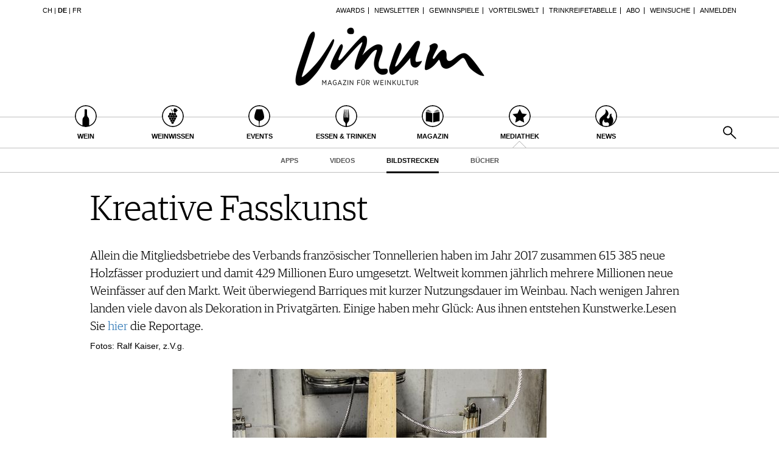

--- FILE ---
content_type: text/html; charset=utf-8
request_url: https://www.vinum.eu/de/mediathek/bildstrecken/image/40087/1/
body_size: 12501
content:
<!DOCTYPE html>
<html lang="de-de" dir="ltr" class="no-js">
<head>

<meta charset="utf-8">
<!-- 
	TYPO3 development by ZECHENDORF - https://www.zechendorf.com

	This website is powered by TYPO3 - inspiring people to share!
	TYPO3 is a free open source Content Management Framework initially created by Kasper Skaarhoj and licensed under GNU/GPL.
	TYPO3 is copyright 1998-2026 of Kasper Skaarhoj. Extensions are copyright of their respective owners.
	Information and contribution at https://typo3.org/
-->

<base href="https://www.vinum.eu/">
<link rel="icon" href="/typo3conf/ext/vinum/Resources/Public/Icons/favicon-vinum.png" type="image/png">
<title>Bildstrecken</title>
<meta http-equiv="x-ua-compatible" content="IE=edge" />
<meta name="generator" content="TYPO3 CMS" />
<meta name="description" content="VINUM bereist die Welt und wir haben Ihnen die schönsten Eindrücke zusammengestellt. " />
<meta name="viewport" content="width=device-width, initial-scale=1, user-scalable=no" />
<meta name="robots" content="index,follow" />
<meta name="keywords" content="VINUM bereist die Welt und wir haben Ihnen die schönsten Eindrücke zusammengestellt." />
<meta property="og:description" content="VINUM bereist die Welt und wir haben Ihnen die schönsten Eindrücke zusammengestellt." />
<meta property="og:title" content="Bildstrecken" />
<meta property="og:url" content="https://www.vinum.eu/de/mediathek/bildstrecken/image/29201/12/?cHash=eb2a2171714ad8d538156509c1e941e1" />
<meta name="twitter:card" content="summary" />
<meta name="google" content="notranslate" />
<meta name="apple-mobile-web-app-capable" content="no" />
<meta name="theme-color" content="#000000" />
<meta property="fb:admins" content="370970693167" />


<link rel="stylesheet" href="/typo3conf/ext/bxslider/Resources/Public/Media/jquery.bxslider.css?1769775387" media="all">
<link rel="stylesheet" href="/typo3conf/ext/femanager/Resources/Public/Css/Main.min.css?1769775389" media="all">
<link rel="stylesheet" href="/typo3conf/ext/vinum/Resources/Public/Vendor/Bootstrap/css/bootstrap.css?1769775387" media="all">
<link rel="stylesheet" href="/typo3conf/ext/vinum/Resources/Public/Css/font-awesome.min.css?1769775387" media="all">
<link rel="stylesheet" href="/typo3conf/ext/vinum/Resources/Public/Css/magnific-popup.css?1769775387" media="all">
<link rel="stylesheet" href="/typo3conf/ext/vinum/Resources/Public/Css/select2.css?1769775387" media="all">
<link rel="stylesheet" href="/typo3conf/ext/vinum/Resources/Public/Css/tooltipster.bundle.min.css?1769775387" media="all">
<link rel="stylesheet" href="/typo3conf/ext/vinum/Resources/Public/Css/tooltipster-sideTip-light.min.css?1769775387" media="all">
<link rel="stylesheet" href="/typo3conf/ext/vinum/Resources/Public/Vendor/OwlCarousel2/assets/owl.carousel.min.css?1769775387" media="all">
<link rel="stylesheet" href="/typo3conf/ext/vinum/Resources/Public/Css/Default.css?1769775387" media="all">
<link rel="stylesheet" href="/typo3conf/ext/vinum/Resources/Public/Css/profile.css?1769775387" media="all">
<link rel="stylesheet" href="/typo3conf/ext/vinum/Resources/Public/Css/custom.css?1769775387" media="all">
<link rel="stylesheet" href="/typo3conf/ext/powermail/Resources/Public/Css/Basic.css?1769775389" media="all">
<link rel="stylesheet" href="/typo3conf/ext/vinum/Resources/Public/Css/faqaccordion.css?1769775387" media="all">
<link rel="stylesheet" href="/typo3conf/ext/vinum/Resources/Public/Css/degustationnotelist.css?1769775387" media="all">
<link rel="stylesheet" href="/typo3conf/ext/vinum/Resources/Public/Css/mauticform.css?1769775387" media="all">




<script src="/typo3conf/ext/vinum/Resources/Public/JavaScript/jquery.min.js?1769775387"></script>
<script src="/typo3conf/ext/bxslider/Resources/Public/Media/jquery.bxslider.min.js?1769775387"></script>
<script src="/typo3conf/ext/vinum/Resources/Public/JavaScript/bootstrap.min.js?1769775387"></script>
<script src="/typo3conf/ext/vinum/Resources/Public/JavaScript/jquery.dataTables.min.js?1769775387"></script>
<script src="/typo3conf/ext/vinum/Resources/Public/JavaScript/tooltipster.bundle.min.js?1769775387"></script>
<script src="/typo3conf/ext/vinum/Resources/Public/JavaScript/Header.js?1769775387"></script>



        <!-- Start cookieyes banner --> <script id="cookieyes" type="text/javascript" src="https://cdn-cookieyes.com/client_data/987dfefabcb35260ecdca329/script.js"></script> <!-- End cookieyes banner -->

        <script type="text/plain" data-cookieyes="cookieyes-advertisement">(function(d, s, id) {
  var js, fjs = d.getElementsByTagName(s)[0];
  if (d.getElementById(id)) return;
  js = d.createElement(s); js.id = id;
  js.src = "//connect.facebook.net/de_DE/sdk.js#xfbml=1&version=v2.5";
  fjs.parentNode.insertBefore(js, fjs);
}(document, 'script', 'facebook-jssdk'));</script><script>
(function() {
    // Track which scripts have been loaded to prevent duplicates
    var loadedScripts = {};

    // Script/resource definitions by category
    var consentResources = {
        'functional': [
            { type: 'stylesheet', url: 'https://cloud.typography.com/6957494/7265152/css/fonts.css' },
            { type: 'script', url: 'https://maps.googleapis.com/maps/api/js?key=AIzaSyBP9rN_pDSM1k2PWXbkmfec18-lMdgOsFs&callback=loadMaps' },
            { type: 'script', url: '/typo3conf/ext/vinum/Resources/Public/JavaScript/YouTube.js' }
        ],
        'analytics': [
            { type: 'gtm', id: 'GTM-T6V7J5N' }
        ],
        'advertisement': [
            { type: 'script', url: '//servedby.revive-adserver.net/asyncjs.php' }
        ]
    };

    // Load a single resource
    function loadResource(resource) {
        var resourceKey = resource.url || resource.id;
        if (loadedScripts[resourceKey]) return;
        loadedScripts[resourceKey] = true;

        if (resource.type === 'script') {
            var script = document.createElement('script');
            script.src = resource.url;
            script.async = true;
            document.head.appendChild(script);
        } else if (resource.type === 'stylesheet') {
            var link = document.createElement('link');
            link.rel = 'stylesheet';
            link.type = 'text/css';
            link.href = resource.url;
            link.media = 'all';
            document.head.appendChild(link);
        } else if (resource.type === 'gtm') {
            // Google Tag Manager initialization
            window.dataLayer = window.dataLayer || [];
            window.dataLayer.push({'gtm.start': new Date().getTime(), event: 'gtm.js'});
            var script = document.createElement('script');
            script.async = true;
            script.src = 'https://www.googletagmanager.com/gtm.js?id=' + resource.id;
            document.head.appendChild(script);
        }
    }

    // Load all resources for a category
    function loadCategoryResources(category) {
        var resources = consentResources[category];
        if (resources) {
            resources.forEach(loadResource);
        }
    }

    // Handle consent on page load (for returning visitors)
    function handleBannerLoad(eventData) {
        var data = eventData.detail;
        if (data.categories) {
            if (data.categories.functional) loadCategoryResources('functional');
            if (data.categories.analytics) loadCategoryResources('analytics');
            if (data.categories.advertisement) loadCategoryResources('advertisement');
        }
    }

    // Handle consent updates (when user interacts with banner)
    function handleConsentUpdate(eventData) {
        var data = eventData.detail;
        if (data.accepted) {
            if (data.accepted.includes('functional')) loadCategoryResources('functional');
            if (data.accepted.includes('analytics')) loadCategoryResources('analytics');
            if (data.accepted.includes('advertisement')) loadCategoryResources('advertisement');
        }
    }

    // Register event listeners
    document.addEventListener('cookieyes_banner_load', handleBannerLoad);
    document.addEventListener('cookieyes_consent_update', handleConsentUpdate);
})();
</script>
<link rel="canonical" href="https://www.vinum.eu/de/mediathek/bildstrecken/image/29201/12/?cHash=eb2a2171714ad8d538156509c1e941e1"/>

<link rel="alternate" hreflang="de-DE" href="https://www.vinum.eu/de/mediathek/bildstrecken/image/29201/12/?cHash=eb2a2171714ad8d538156509c1e941e1"/>
<link rel="alternate" hreflang="de-CH" href="https://www.vinum.eu/ch/mediathek/bildstrecken/image/29201/12/?cHash=eb2a2171714ad8d538156509c1e941e1"/>
<link rel="alternate" hreflang="fr-FR" href="https://www.vinum.eu/fr/mediatheque/galeries-de-photos/image/29201/12/?cHash=eb2a2171714ad8d538156509c1e941e1"/>
<link rel="alternate" hreflang="x-default" href="https://www.vinum.eu/de/mediathek/bildstrecken/image/29201/12/?cHash=eb2a2171714ad8d538156509c1e941e1"/>
</head>
<body>

    
    <div class="sidenav">
        <div class="sidenav-content">
            <div class="sidenav-search">
                <form action="/de/solr-suche/" method="get">
                    <input
                        type="text"
                        name="tx_solr[q]"
                        placeholder="Suchen..."
                        class="form-control tx-indexedsearch-searchbox-sword"
                    />
                    <button type="submit" class="btn btn-primary hidden-xs hidden-sm">Suchen</button>
                </form>
            </div>
            <nav class="sidenav-mainnav">
                
                    <ul>
                        
                            <li class="sub ">
                                <a href="/de/wein/" class=" has-sub"><span class="sidenav-mainnav-icon vinum-icon-17"></span>Wein</a>
                                
                                    
                                        <ul>
                                            
                                                <li class=""><a href="/de/wein/weinsuche/">Weinsuche</a></li>
                                            
                                                <li class="sub"><a href="/de/weingueter/">Guide Weingüter</a></li>
                                            
                                                <li class=""><a href="/de/weinhaendler/">WineTradeClub</a></li>
                                            
                                                <li class=""><a href="/de/wein/winzer/">Winzer</a></li>
                                            
                                                <li class=""><a href="/de/wein/weine-des-monats/">Weine des Monats</a></li>
                                            
                                                <li class=""><a href="/de/wein/trinkreifetabelle/">Trinkreifetabelle</a></li>
                                            
                                                <li class="sub"><a href="/de/wein/unique-wineries/">Unique Wineries</a></li>
                                            
                                                <li class="sub "><a href="/de/wein/club-les-domaines/">Club les Domaines</a></li>
                                            
                                        </ul>
                                    
                                
                            </li>
                        
                            <li class="sub">
                                <a href="/de/weinwissen/" class=" has-sub"><span class="sidenav-mainnav-icon vinum-icon-18"></span>Weinwissen</a>
                                
                                    
                                        <ul>
                                            
                                                <li class="sub "><a href="/de/weinwissen/weinregionen/">Weinregionen</a></li>
                                            
                                                <li class="sub"><a href="/de/weinwissen/weinlexikon/">Weinlexikon</a></li>
                                            
                                                <li class="sub"><a href="/de/weinwissen/weingeschichte/">Weingeschichte</a></li>
                                            
                                                <li class=""><a href="/de/weinwissen/weinlagerung/">Weinlagerung</a></li>
                                            
                                                <li class="sub"><a href="/de/weinwissen/infografiken/">Infografiken</a></li>
                                            
                                                <li class="sub"><a href="/de/weinwissen/tipps-tricks/">Tipps &amp; Tricks</a></li>
                                            
                                                <li class=""><a href="/de/weinwissen/news/">News</a></li>
                                            
                                        </ul>
                                    
                                
                            </li>
                        
                            <li class="sub">
                                <a href="/de/events/eventkalender/" class=" has-sub"><span class="sidenav-mainnav-icon vinum-icon-19"></span>Events</a>
                                
                                    
                                        <ul>
                                            
                                                <li class=""><a href="/de/events/eventkalender/">Eventkalender</a></li>
                                            
                                                <li class="sub"><a href="/de/events/awards/">Awards</a></li>
                                            
                                                <li class=""><a href="/de/events/event-bilder/">Event-Bilder</a></li>
                                            
                                        </ul>
                                    
                                
                            </li>
                        
                            <li class="sub">
                                <a href="/de/essen-trinken/" class=" has-sub"><span class="sidenav-mainnav-icon vinum-icon-20"></span>Essen &amp; Trinken</a>
                                
                                    
                                        <ul>
                                            
                                                <li class="sub "><a href="/de/essen-trinken/foodpairingtipps/">Food Pairing Tipps</a></li>
                                            
                                                <li class=""><a href="/de/essen-trinken/food-pairing/">Food Pairing Tabelle</a></li>
                                            
                                                <li class=""><a href="/de/essen-trinken/kulinarik/">Kulinarik</a></li>
                                            
                                                <li class="sub"><a href="/de/essen-trinken/rezepte/">Rezepte</a></li>
                                            
                                                <li class=""><a href="/de/essen-trinken/hotspots-der-weinszene/">Hotspots</a></li>
                                            
                                                <li class=""><a href="/de/essen-trinken/weinreisen/">Weinreisen</a></li>
                                            
                                        </ul>
                                    
                                
                            </li>
                        
                            <li class="sub">
                                <a href="/de/magazin/" class=" has-sub"><span class="sidenav-mainnav-icon vinum-icon-21"></span>Magazin</a>
                                
                                    
                                        <ul>
                                            
                                                <li class=""><a href="/de/magazin/reportagen/">Reportagen</a></li>
                                            
                                                <li class="sub"><a href="/de/magazin/dossier/">Dossier</a></li>
                                            
                                                <li class=""><a href="/de/magazin/weinguides/">Wineguides</a></li>
                                            
                                                <li class=""><a href="/de/magazin/klartext/">Klartext</a></li>
                                            
                                                <li class="sub"><a href="/de/magazin/extras/">Extras</a></li>
                                            
                                                <li class="sub"><a href="/de/magazin/abo/">Abo</a></li>
                                            
                                                <li class=""><a href="/de/magazin/ausgabe/">Ausgabe</a></li>
                                            
                                                <li class=""><a href="/de/magazin/archiv/">Archiv</a></li>
                                            
                                                <li class="sub "><a href="/de/magazin/vorteilswelt/">Vorteilswelt</a></li>
                                            
                                        </ul>
                                    
                                
                            </li>
                        
                            <li class="active sub">
                                <a href="/de/advertorials/mediathek/" class=" has-sub"><span class="sidenav-mainnav-icon vinum-icon-22"></span>Mediathek</a>
                                
                                    
                                        <ul>
                                            
                                                <li class="sub "><a href="/de/mediathek/apps/">Apps</a></li>
                                            
                                                <li class="sub"><a href="/de/advertorials/mediathek/videos/">Videos</a></li>
                                            
                                                <li class="active current"><a href="/de/mediathek/bildstrecken/">Bildstrecken</a></li>
                                            
                                                <li class="sub "><a href="/de/advertorials/mediathek/buecher/">Bücher</a></li>
                                            
                                        </ul>
                                    
                                
                            </li>
                        
                            <li class="sub ">
                                <a href="/de/news/" class=" has-sub"><span class="sidenav-mainnav-icon vinum-icon-23"></span>News</a>
                                
                                    
                                        <ul>
                                            
                                                <li class=""><a href="/de/news/weinwirtschaft/">Weinwirtschaft</a></li>
                                            
                                                <li class=""><a href="/de/news/weinszene/">Weinszene</a></li>
                                            
                                                <li class=""><a href="/de/news/portraits/">Portraits</a></li>
                                            
                                                <li class=""><a href="/de/news/vinophiles/">Vinophiles</a></li>
                                            
                                                <li class="sub "><a href="/de/news/archiv/">Archiv</a></li>
                                            
                                        </ul>
                                    
                                
                            </li>
                        
                    </ul>
                
            </nav>
            <nav class="sidenav-loginnav">
                <ul><li><a href="/de/anmelden/">Anmelden</a></li></ul>
                
            </nav>
            <nav class="sidenav-footernav">
                <ul class="navigation-top"><li>
<a href="/de/events/awards/" title="Awards">Awards</a>
</li>
<li>
<a href="/de/newsletter-abonnieren/" title="Newsletter">Newsletter</a>
</li>
<li>
<a href="/de/gewinnspiele/" title="Gewinnspiele">Gewinnspiele</a>
</li>
<li>
<a href="/de/magazin/vorteilswelt/" title="Vorteilswelt">Vorteilswelt</a>
</li>
<li>
<a href="/de/wein/trinkreifetabelle/" title="Trinkreifetabelle">Trinkreifetabelle</a>
</li>
<li>
<a href="/de/magazin/abo/" title="Abo">Abo</a>
</li>
<li>
<a href="/de/wein/weinsuche/" title="Weinsuche">Weinsuche</a>
</li></ul>
                <ul><li>
<a href="/de/newsletter-abonnieren/" title="Newsletter">Newsletter</a>
</li>
<li class="sub">
<a href="/de/wine-trade-club/" title="Wine Trade Club" class="sub">Wine Trade Club</a>
</li>
<li>
<a href="https://www.vinum.eu/de/autoren-profile/" title="Redaktion" target="_top">Redaktion</a>
</li>
<li>
<a href="/de/jobs/" title="Jobs">Jobs</a>
</li>
<li>
<a href="/de/werbung/" title="Werbung">Werbung</a>
</li>
<li>
<a href="/de/presse/" title="Presse">Presse</a>
</li>
<li>
<a href="/de/impressum/" title="Impressum">Impressum</a>
</li>
<li>
<a href="/de/agb-datenschutz/" title="AGB &amp; Datenschutz">AGB &amp; Datenschutz</a>
</li>
<li>
<a href="/de/anmelden/kontakt/faq/" title="FAQ">FAQ</a>
</li></ul>
            </nav>
            <nav class="sidenav-languagenav">
                
                        <a href="/ch/">CH</a>
                    
                |
                
                        <a href="/de/">DE</a>
                    
                |
                
                        <a href="/fr/">FR</a>
                    
            </nav>
        </div>
    </div>


    <header class="visible-xs visible-sm mobile-header noprint">
        <div class="container">
            <div class="row">
                <div class="col-xs-3">
                    <div class="mobile-navbar sidenav-button">
                        <i class="fa fa-bars"></i>
                    </div>
                </div>
                <div class="col-xs-6">
                    <div class="logo">
                        <a href="/de/">
                            <img src="/typo3conf/ext/vinum/Resources/Public/Images/vinum-magazin-fuer-weinkultur.png" alt="vinum"/>
                        </a>
                    </div>
                </div>
            </div>
        </div>
    </header>
    <div class="main">
        
        <div class="loader-wrapper">
            <div class="loader"></div>
        </div>
        <div id="fb-root"></div>
        <div id="page918" class="page oneWideCol">
            
    <header class="visible-md visible-lg scroll-header noprint">
        <div class="container">
            <div class="row">
                <div class="hidden-xs col-sm-3">
                    <nav class="navMeta navLang">
                        
                                <a href="/ch/">CH</a>
                            
                        |
                        
                                <strong><a href="/de/">DE</a></strong>
                            
                        |
                        
                                <a href="/fr/">FR</a>
                            
                    </nav>
                </div>
                <div class="hidden-xs col-sm-9">
                    <nav class="navMeta">
                        <ul><li><a href="/de/events/awards/">Awards</a></li><li><a href="/de/newsletter-abonnieren/">Newsletter</a></li><li><a href="/de/gewinnspiele/">Gewinnspiele</a></li><li><a href="/de/magazin/vorteilswelt/">Vorteilswelt</a></li><li><a href="/de/wein/trinkreifetabelle/">Trinkreifetabelle</a></li><li><a href="/de/magazin/abo/">Abo</a></li><li><a href="/de/wein/weinsuche/">Weinsuche</a></li><li id="meta-nav-login"><a href="/de/mediathek/bildstrecken/">Anmelden</a></li>
	
		

</ul>
                    </nav>
                </div>
            </div>
        </div>
        <div class="main-nav-container">
            <div class="container">
                <div class="row">
                    <div class="col-xs-5 nav-main">
                        <ul><li class="navMainItem17 sub "><a href="/de/wein/"><div class="circles"><span class="circle"><span class="inner"></span></span><span class="circle2"></span></div><span class="title">
                                                Wein
                                            </span></a></li><li class="navMainItem18 sub"><a href="/de/weinwissen/"><div class="circles"><span class="circle"><span class="inner"></span></span><span class="circle2"></span></div><span class="title">
                                                Weinwissen
                                            </span></a></li><li class="navMainItem19 sub"><a href="/de/events/eventkalender/"><div class="circles"><span class="circle"><span class="inner"></span></span><span class="circle2"></span></div><span class="title">
                                                Events
                                            </span></a></li><li class="navMainItem20 sub"><a href="/de/essen-trinken/"><div class="circles"><span class="circle"><span class="inner"></span></span><span class="circle2"></span></div><span class="title">
                                                Essen &amp; Trinken
                                            </span></a></li><li class="navMainItem21 sub"><a href="/de/magazin/"><div class="circles"><span class="circle"><span class="inner"></span></span><span class="circle2"></span></div><span class="title">
                                                Magazin
                                            </span></a></li><li class="navMainItem22 active sub"><a href="/de/advertorials/mediathek/"><div class="circles"><span class="circle"><span class="inner"></span></span><span class="circle2"></span></div><span class="title">
                                                Mediathek
                                            </span></a></li><li class="navMainItem23 sub "><a href="/de/news/"><div class="circles"><span class="circle"><span class="inner"></span></span><span class="circle2"></span></div><span class="title">
                                                News
                                            </span></a></li></ul>
                    </div>
                    <div class="col-xs-2">
                        <div class="logo">
                            <a href="/de/">
                                <img src="/typo3conf/ext/vinum/Resources/Public/Images/vinum-magazin-fuer-weinkultur.png" alt="vinum"/>
                            </a>
                        </div>
                    </div>
                </div>
            </div>
        </div>
        <nav class="visible-md visible-lg navMainLevel2"><div class="container"><p><a href="/de/mediathek/apps/">Apps</a><a href="/de/advertorials/mediathek/videos/">Videos</a><span class="active"><a href="/de/mediathek/bildstrecken/">Bildstrecken</a></span><a href="/de/advertorials/mediathek/buecher/">Bücher</a></p></div></nav>
    </header>
    <header class="visible-md visible-lg noprint">
        <div class="headerTop"></div>
        <div class="container">
            <div class="row">
                <div class="hidden-xs col-sm-3">
                    <nav class="navMeta navLang">
                        
                                <a href="/ch/">CH</a>
                            
                        |
                        
                                <strong><a href="/de/">DE</a></strong>
                            
                        |
                        
                                <a href="/fr/">FR</a>
                            
                    </nav>
                </div>
                <div class="hidden-xs col-sm-9">
                    <nav class="navMeta">
                        <ul>
                            
                                
                                    
                                            <li><a href="/de/events/awards/">Awards</a></li>
                                        
                                
                                    
                                            <li><a href="/de/newsletter-abonnieren/">Newsletter</a></li>
                                        
                                
                                    
                                            <li><a href="/de/gewinnspiele/">Gewinnspiele</a></li>
                                        
                                
                                    
                                            <li><a href="/de/magazin/vorteilswelt/">Vorteilswelt</a></li>
                                        
                                
                                    
                                            <li><a href="/de/wein/trinkreifetabelle/">Trinkreifetabelle</a></li>
                                        
                                
                                    
                                            <li><a href="/de/magazin/abo/">Abo</a></li>
                                        
                                
                                    
                                            <li><a href="/de/wein/weinsuche/">Weinsuche</a></li>
                                        
                                
                            
                            <li id="meta-nav-login">
                                <a href="/de/anmelden/">Anmelden</a>
                            </li>
                            
	
		


                        </ul>
                    </nav>
                </div>
            </div>
        </div>
        <div class="logo">
            <div class="container">
                <a href="/de/">
                    <img src="/typo3conf/ext/vinum/Resources/Public/Images/vinum-magazin-fuer-weinkultur.png" alt="vinum"/>
                </a>
            </div>
        </div>
        <nav class="visible-md visible-lg navMain noprint">
            <div class="container">
                <ul>
                    
                        
                            <li class="navMainItem17 sub ">
                                <a href="/de/wein/">
                                    <div class="circles">
                                        <span class="circle"><span class="inner"></span></span><span class="circle2"></span>
                                    </div>
                                    <span class="title">
                                        Wein
                                    </span>
                                </a>
                            </li>
                        
                            <li class="navMainItem18 sub">
                                <a href="/de/weinwissen/">
                                    <div class="circles">
                                        <span class="circle"><span class="inner"></span></span><span class="circle2"></span>
                                    </div>
                                    <span class="title">
                                        Weinwissen
                                    </span>
                                </a>
                            </li>
                        
                            <li class="navMainItem19 sub">
                                <a href="/de/events/eventkalender/">
                                    <div class="circles">
                                        <span class="circle"><span class="inner"></span></span><span class="circle2"></span>
                                    </div>
                                    <span class="title">
                                        Events
                                    </span>
                                </a>
                            </li>
                        
                            <li class="navMainItem20 sub">
                                <a href="/de/essen-trinken/">
                                    <div class="circles">
                                        <span class="circle"><span class="inner"></span></span><span class="circle2"></span>
                                    </div>
                                    <span class="title">
                                        Essen &amp; Trinken
                                    </span>
                                </a>
                            </li>
                        
                            <li class="navMainItem21 sub">
                                <a href="/de/magazin/">
                                    <div class="circles">
                                        <span class="circle"><span class="inner"></span></span><span class="circle2"></span>
                                    </div>
                                    <span class="title">
                                        Magazin
                                    </span>
                                </a>
                            </li>
                        
                            <li class="navMainItem22 active sub">
                                <a href="/de/advertorials/mediathek/">
                                    <div class="circles">
                                        <span class="circle"><span class="inner"></span></span><span class="circle2"></span>
                                    </div>
                                    <span class="title">
                                        Mediathek
                                    </span>
                                </a>
                            </li>
                        
                            <li class="navMainItem23 sub ">
                                <a href="/de/news/">
                                    <div class="circles">
                                        <span class="circle"><span class="inner"></span></span><span class="circle2"></span>
                                    </div>
                                    <span class="title">
                                        News
                                    </span>
                                </a>
                            </li>
                        
                    
                    <li class="nav-search">
                        <a href="#header-search-popup" class="search-button" rel="magnific-popup">&nbsp;</a>
                    </li>
                </ul>
            </div>
        </nav>
        <nav class="visible-md visible-lg navMainLevel2"><div class="container"><p><a href="/de/mediathek/apps/">Apps</a><a href="/de/advertorials/mediathek/videos/">Videos</a><span class="active"><a href="/de/mediathek/bildstrecken/">Bildstrecken</a></span><a href="/de/advertorials/mediathek/buecher/">Bücher</a></p></div></nav>
    </header>
    <div class="popup-search sans-serif mfp-hide white-popup-block" id="header-search-popup">
        <form action="/de/solr-suche/" method="get" id="tx_indexedsearch">
            <input type="text" name="tx_solr[q]" placeholder="Suchen..." class="form-control tx-indexedsearch-searchbox-sword" id="header-search-input" />
            <span class="input-group-btn hidden"><button type="submit" class="btn btn-primary"><i class="fa fa-search"></i></button></span>
        </form>
    </div>


            <main>
                <!--TYPO3SEARCH_begin-->
                <section class="container">
                    <article class="row">
                        <div class="col-xs-12">
                            
<div class="table gallery m-gallery-pretty"><div class="tr"><div class="td gallery-nav"></div><div class="td gallery-header"><h1>Kreative Fasskunst</h1><div class="gallery-text"><p>Allein die Mitgliedsbetriebe des Verbands französischer Tonnellerien haben im Jahr 2017 zusammen 615 385 neue Holzfässer produziert und damit 429 Millionen Euro umgesetzt. Weltweit kommen jährlich mehrere Millionen neue Weinfässer auf den Markt. Weit überwiegend Barriques mit kurzer Nutzungsdauer im Weinbau. Nach wenigen Jahren landen viele davon als Dekoration in Privatgärten. Einige haben mehr Glück: Aus ihnen entstehen Kunstwerke.<strong></strong>Lesen Sie <a href="/de/magazin/reportagen/2019-brd/01/kreative-fasskunst/">hier</a> die Reportage.</p><h4>Fotos: Ralf Kaiser, z.V.g.</h4></div></div><div class="td gallery-nav"></div></div><div class="tr"><div class="td gallery-nav mprev"><a class="prev gallery-custom" href="/de/mediathek/bildstrecken/image/29201/11/?cHash=4f48b97e7e38437482cf48c7c2b9ba3b"></a></div><div class="td gallery-element"><img src="/fileadmin/_processed_/1/e/csm_D7005_RKW5636-2400OW_b2c1e7a502.jpg" width="516" height="640" alt="" /></div><div class="td gallery-nav mnext"><a class="next gallery-custom" href="/de/mediathek/bildstrecken/image/29201/13/?cHash=8f123dde0448da8b84264547d1ef5914"></a></div></div><div class="tr"><div class="td gallery-nav"></div><div class="td gallery-footer"></div><div class="td gallery-nav"></div></div><div class="tr"><div class="td gallery-nav"></div><div class="td gallery-socialmedia"><span class="gallery-pager">12/87</span><a class="socialmedia socialmediaPopup facebook" href="https://www.facebook.com/sharer/sharer.php?u=https://www.vinum.eu/de/mediathek/bildstrecken/image/29201/12/?cHash=eb2a2171714ad8d538156509c1e941e1"><i class="fa fa-facebook"></i></a><a class="socialmedia socialmediaPopup twitter" href="https://twitter.com/share?url=https://www.vinum.eu/de/mediathek/bildstrecken/image/29201/12/?cHash=eb2a2171714ad8d538156509c1e941e1"><i class="fa fa-twitter"></i></a><a class="socialmedia bookmark noprint" href="#" data-bookmark-ajax="/de/mediathek/bildstrecken/?tx_vinum_ajaxbookmarks%5Baction%5D=ajaxAddBookmarkedPage&amp;tx_vinum_ajaxbookmarks%5Bcontroller%5D=Account&amp;cHash=2c5bc3b988a66690b04bd5cdf6374dbc" target="_blank" title="In Merkliste übertragen"><i class="fa fa-heart-o"></i></a><a class="socialmedia mail" href="mailto:?subject=Vinum - Foto Empfehlung&body=Erfassen Sie hier Ihre Mitteilung.%0A %0AVinum Foto Empfehlung: https://www.vinum.eu/de/mediathek/bildstrecken/image/29201/12/?cHash=eb2a2171714ad8d538156509c1e941e1 %0A%0A"><i class="fa fa-envelope"></i></a></div><div class="td gallery-nav"></div></div><div class="tr"><div class="td gallery-nav"></div><div class="td gallery-thumbnails"><div class="row"><div class="col-xs-6 col-sm-4 col-md-3 col-lg-2"><div class="gallery-thumbnail thumb1"><a class="thumb-image gallery-custom" href="/de/mediathek/bildstrecken/image/29201/1/?cHash=86b8a0830972678f66849d9a03518d2f"><img src="/fileadmin/_processed_/d/7/csm__MG_3501_43d4b43063.jpg" width="360" height="360" alt="" /></a></div></div><div class="col-xs-6 col-sm-4 col-md-3 col-lg-2"><div class="gallery-thumbnail thumb2"><a class="thumb-image gallery-custom" href="/de/mediathek/bildstrecken/image/29201/2/?cHash=3239cb5de81bf0ff5662a38e8915ef83"><img src="/fileadmin/_processed_/c/9/csm_D7005_RKW5709-2400_53007d38e9.jpg" width="360" height="360" alt="" /></a></div></div><div class="col-xs-6 col-sm-4 col-md-3 col-lg-2"><div class="gallery-thumbnail thumb3"><a class="thumb-image gallery-custom" href="/de/mediathek/bildstrecken/image/29201/3/?cHash=d34128ffff150ef6ea0adda8be50c162"><img src="/fileadmin/_processed_/e/4/csm_D7005_RKW5795-2400OW_d537f1d90d.jpg" width="360" height="360" alt="" /></a></div></div><div class="col-xs-6 col-sm-4 col-md-3 col-lg-2"><div class="gallery-thumbnail thumb4"><a class="thumb-image gallery-custom" href="/de/mediathek/bildstrecken/image/29201/4/?cHash=2e6e465439a69b50cf7f402002683e16"><img src="/fileadmin/_processed_/7/5/csm_1D07B21C9979-2400_000917963f.jpg" width="360" height="360" alt="" /></a></div></div><div class="col-xs-6 col-sm-4 col-md-3 col-lg-2"><div class="gallery-thumbnail thumb5"><a class="thumb-image gallery-custom" href="/de/mediathek/bildstrecken/image/29201/5/?cHash=3d348cbdb1253067e749efc1ac3329f6"><img src="/fileadmin/_processed_/c/0/csm_1D07B21C9995-2400_a196bc1893.jpg" width="360" height="360" alt="" /></a></div></div><div class="col-xs-6 col-sm-4 col-md-3 col-lg-2"><div class="gallery-thumbnail thumb6"><a class="thumb-image gallery-custom" href="/de/mediathek/bildstrecken/image/29201/6/?cHash=50e57e78e4345141356a3d84851e69a3"><img src="/fileadmin/_processed_/9/2/csm_D7005_RKW5530-2400OW_a559a50cc9.jpg" width="360" height="360" alt="" /></a></div></div><div class="col-xs-6 col-sm-4 col-md-3 col-lg-2"><div class="gallery-thumbnail thumb7"><a class="thumb-image gallery-custom" href="/de/mediathek/bildstrecken/image/29201/7/?cHash=d57e4c1a7b87e08d1f74d88f1ed6dfec"><img src="/fileadmin/_processed_/9/b/csm_D7005_RKW5628-2400OW_e47a41019e.jpg" width="360" height="360" alt="" /></a></div></div><div class="col-xs-6 col-sm-4 col-md-3 col-lg-2"><div class="gallery-thumbnail thumb8"><a class="thumb-image gallery-custom" href="/de/mediathek/bildstrecken/image/29201/8/?cHash=5c9fdf2bc6890c64bcff609b2f21bdd6"><img src="/fileadmin/_processed_/d/2/csm_D7005_RKW5789-2400OW_e45a803d59.jpg" width="360" height="360" alt="" /></a></div></div><div class="col-xs-6 col-sm-4 col-md-3 col-lg-2"><div class="gallery-thumbnail thumb9"><a class="thumb-image gallery-custom" href="/de/mediathek/bildstrecken/image/29201/9/?cHash=336a47fff7955f6ee50236b37c646d44"><img src="/fileadmin/_processed_/6/0/csm_D7005_RKW5802-2400OW_00eb2270a9.jpg" width="360" height="360" alt="" /></a></div></div><div class="col-xs-6 col-sm-4 col-md-3 col-lg-2"><div class="gallery-thumbnail thumb10"><a class="thumb-image gallery-custom" href="/de/mediathek/bildstrecken/image/29201/10/?cHash=0e4d6e7591c03b6a0f25b83bc52f5c35"><img src="/fileadmin/_processed_/c/9/csm_D7005_RKW5554-2400OW_620dad0772.jpg" width="360" height="360" alt="" /></a></div></div><div class="col-xs-6 col-sm-4 col-md-3 col-lg-2"><div class="gallery-thumbnail thumb11"><a class="thumb-image gallery-custom" href="/de/mediathek/bildstrecken/image/29201/11/?cHash=4f48b97e7e38437482cf48c7c2b9ba3b"><img src="/fileadmin/_processed_/9/0/csm_D7005_RKW5638-2400OW_a6e7b9f3fb.jpg" width="360" height="360" alt="" /></a></div></div><div class="col-xs-6 col-sm-4 col-md-3 col-lg-2"><div class="gallery-thumbnail gallery-thumbnail-active thumb12"><a class="thumb-image gallery-custom" href="/de/mediathek/bildstrecken/image/29201/12/?cHash=eb2a2171714ad8d538156509c1e941e1"><img src="/fileadmin/_processed_/1/e/csm_D7005_RKW5636-2400OW_5608b6947a.jpg" width="360" height="360" alt="" /></a></div></div><div class="col-xs-6 col-sm-4 col-md-3 col-lg-2"><div class="gallery-thumbnail thumb13"><a class="thumb-image gallery-custom" href="/de/mediathek/bildstrecken/image/29201/13/?cHash=8f123dde0448da8b84264547d1ef5914"><img src="/fileadmin/_processed_/1/5/csm_MagnusMewes_Werkstatt_14_Kopie_fd573fce9b.jpg" width="360" height="360" alt="" /></a></div></div><div class="col-xs-6 col-sm-4 col-md-3 col-lg-2"><div class="gallery-thumbnail thumb14"><a class="thumb-image gallery-custom" href="/de/mediathek/bildstrecken/image/29201/14/?cHash=5c68b5624a144c0204d2ab7e77e597b3"><img src="/fileadmin/_processed_/6/e/csm_D7005_RKW5609-2400_875a2665d4.jpg" width="360" height="360" alt="" /></a></div></div><div class="col-xs-6 col-sm-4 col-md-3 col-lg-2"><div class="gallery-thumbnail thumb15"><a class="thumb-image gallery-custom" href="/de/mediathek/bildstrecken/image/29201/15/?cHash=199db58026dbafcf2784f5b9ca79d5f0"><img src="/fileadmin/_processed_/c/8/csm_D7005_RKW5759-2400OW_1ef9934144.jpg" width="360" height="360" alt="" /></a></div></div><div class="col-xs-6 col-sm-4 col-md-3 col-lg-2"><div class="gallery-thumbnail thumb16"><a class="thumb-image gallery-custom" href="/de/mediathek/bildstrecken/image/29201/16/?cHash=390ce59bf7583a01d081c2e7ff029063"><img src="/fileadmin/_processed_/8/4/csm_1D08B21C0055-2400_4bd4f7fb20.jpg" width="360" height="360" alt="" /></a></div></div><div class="col-xs-6 col-sm-4 col-md-3 col-lg-2"><div class="gallery-thumbnail thumb17"><a class="thumb-image gallery-custom" href="/de/mediathek/bildstrecken/image/29201/17/?cHash=2a1af1b398d77b6ff4edfe28652dae90"><img src="/fileadmin/_processed_/3/7/csm_D7005_RKW5465-2400OW_0c5742640e.jpg" width="360" height="360" alt="" /></a></div></div><div class="col-xs-6 col-sm-4 col-md-3 col-lg-2"><div class="gallery-thumbnail thumb18"><a class="thumb-image gallery-custom" href="/de/mediathek/bildstrecken/image/29201/18/?cHash=39862a4935712459e495f172fe93f7bf"><img src="/fileadmin/_processed_/5/6/csm_D7005_RKW5607-2400OW_3b32e50e62.jpg" width="360" height="360" alt="" /></a></div></div><div class="col-xs-6 col-sm-4 col-md-3 col-lg-2"><div class="gallery-thumbnail thumb19"><a class="thumb-image gallery-custom" href="/de/mediathek/bildstrecken/image/29201/19/?cHash=4a0dbaaf1545bc1e62cadd52a9cd0b4d"><img src="/fileadmin/_processed_/e/4/csm_D7005_RKW5611-2400OW_2d45a46c54.jpg" width="360" height="360" alt="" /></a></div></div><div class="col-xs-6 col-sm-4 col-md-3 col-lg-2"><div class="gallery-thumbnail thumb20"><a class="thumb-image gallery-custom" href="/de/mediathek/bildstrecken/image/29201/20/?cHash=c599115686f81aa1b90ed8db8dff360e"><img src="/fileadmin/_processed_/a/1/csm_D7005_RKW5653-2400OW_66909dc6cf.jpg" width="360" height="360" alt="" /></a></div></div><div class="col-xs-6 col-sm-4 col-md-3 col-lg-2"><div class="gallery-thumbnail thumb21"><a class="thumb-image gallery-custom" href="/de/mediathek/bildstrecken/image/29201/21/?cHash=a5b4a7e054f0cb1e59a99cca14e66bd2"><img src="/fileadmin/_processed_/a/4/csm_D7005_RKW5532-2400OW_d99498f6bd.jpg" width="360" height="360" alt="" /></a></div></div><div class="col-xs-6 col-sm-4 col-md-3 col-lg-2"><div class="gallery-thumbnail thumb22"><a class="thumb-image gallery-custom" href="/de/mediathek/bildstrecken/image/29201/22/?cHash=c23118726719414fe386159c00cdeac5"><img src="/fileadmin/_processed_/3/8/csm_D7005_RKW5801-2400OW_884081a7b8.jpg" width="360" height="360" alt="" /></a></div></div><div class="col-xs-6 col-sm-4 col-md-3 col-lg-2"><div class="gallery-thumbnail thumb23"><a class="thumb-image gallery-custom" href="/de/mediathek/bildstrecken/image/29201/23/?cHash=83d58eed683af6e2e83b8478c137fea0"><img src="/fileadmin/_processed_/0/b/csm_Fass_Armin_Faber5_af8caed880.jpg" width="360" height="360" alt="" /></a></div></div><div class="col-xs-6 col-sm-4 col-md-3 col-lg-2"><div class="gallery-thumbnail thumb24"><a class="thumb-image gallery-custom" href="/de/mediathek/bildstrecken/image/29201/24/?cHash=e663530f615f89f2308f26e584285ab8"><img src="/fileadmin/_processed_/1/8/csm_MMewes_201606_Barriquelager_05_3de711620a.jpg" width="360" height="360" alt="" /></a></div></div><div class="col-xs-6 col-sm-4 col-md-3 col-lg-2"><div class="gallery-thumbnail thumb25"><a class="thumb-image gallery-custom" href="/de/mediathek/bildstrecken/image/29201/25/?cHash=b5fc7bb7288f3f279ba9844ea84a1902"><img src="/fileadmin/_processed_/9/4/csm_MMewes_201606_LmtdSchulze_01_Kopie_38084846c8.jpg" width="360" height="360" alt="" /></a></div></div><div class="col-xs-6 col-sm-4 col-md-3 col-lg-2"><div class="gallery-thumbnail thumb26"><a class="thumb-image gallery-custom" href="/de/mediathek/bildstrecken/image/29201/26/?cHash=895e45dd5ff6498642f2d9a6b1bc3b6b"><img src="/fileadmin/_processed_/9/0/csm_D7005_RKW5719-2400_557aa1b6b1.jpg" width="360" height="360" alt="" /></a></div></div><div class="col-xs-6 col-sm-4 col-md-3 col-lg-2"><div class="gallery-thumbnail thumb27"><a class="thumb-image gallery-custom" href="/de/mediathek/bildstrecken/image/29201/27/?cHash=d8358cbfcfa1bd82b913faa97d9432cc"><img src="/fileadmin/_processed_/3/1/csm_Fass_Armin_Faber7_80e73a7049.jpg" width="360" height="360" alt="" /></a></div></div><div class="col-xs-6 col-sm-4 col-md-3 col-lg-2"><div class="gallery-thumbnail thumb28"><a class="thumb-image gallery-custom" href="/de/mediathek/bildstrecken/image/29201/28/?cHash=841d27ccbdfb5714a2cdfd16c58b1d38"><img src="/fileadmin/_processed_/3/8/csm_D7005_RKW5804-2400OW_ccc67c610b.jpg" width="360" height="360" alt="" /></a></div></div><div class="col-xs-6 col-sm-4 col-md-3 col-lg-2"><div class="gallery-thumbnail thumb29"><a class="thumb-image gallery-custom" href="/de/mediathek/bildstrecken/image/29201/29/?cHash=0337e3d31a30222c9fdd4034a829a425"><img src="/fileadmin/_processed_/6/f/csm__MG_4902_eb4a49edec.jpg" width="360" height="360" alt="" /></a></div></div><div class="col-xs-6 col-sm-4 col-md-3 col-lg-2"><div class="gallery-thumbnail thumb30"><a class="thumb-image gallery-custom" href="/de/mediathek/bildstrecken/image/29201/30/?cHash=c4c4277dfaa7c35828864eaf8405fa4d"><img src="/fileadmin/_processed_/7/f/csm_1D08B21C0058-2400_b04ce7eff7.jpg" width="360" height="360" alt="" /></a></div></div><div class="col-xs-6 col-sm-4 col-md-3 col-lg-2"><div class="gallery-thumbnail thumb31"><a class="thumb-image gallery-custom" href="/de/mediathek/bildstrecken/image/29201/31/?cHash=54e4904ddfaa33d154aa4aa2bcac41f7"><img src="/fileadmin/_processed_/f/9/csm_Fass_Armin_Faber1_c1deb81217.jpg" width="360" height="360" alt="" /></a></div></div><div class="col-xs-6 col-sm-4 col-md-3 col-lg-2"><div class="gallery-thumbnail thumb32"><a class="thumb-image gallery-custom" href="/de/mediathek/bildstrecken/image/29201/32/?cHash=566964eb633b34f36ac265bc45458dc0"><img src="/fileadmin/_processed_/e/2/csm_D7005_RKW5739-2400OW_b8fbba25d1.jpg" width="360" height="360" alt="" /></a></div></div><div class="col-xs-6 col-sm-4 col-md-3 col-lg-2"><div class="gallery-thumbnail thumb33"><a class="thumb-image gallery-custom" href="/de/mediathek/bildstrecken/image/29201/33/?cHash=823a3c238ed2bde92834d3f6fdfa7bdd"><img src="/fileadmin/_processed_/e/0/csm_D7005_RKW5573-2400OW_95b38586d6.jpg" width="360" height="360" alt="" /></a></div></div><div class="col-xs-6 col-sm-4 col-md-3 col-lg-2"><div class="gallery-thumbnail thumb34"><a class="thumb-image gallery-custom" href="/de/mediathek/bildstrecken/image/29201/34/?cHash=c63e49ee0052f4a3b5165b176a893362"><img src="/fileadmin/_processed_/d/6/csm_D7005_RKW5619-2400OW_61d614c2dd.jpg" width="360" height="360" alt="" /></a></div></div><div class="col-xs-6 col-sm-4 col-md-3 col-lg-2"><div class="gallery-thumbnail thumb35"><a class="thumb-image gallery-custom" href="/de/mediathek/bildstrecken/image/29201/35/?cHash=c73a94d7e40ca4031c64ae3d28512e46"><img src="/fileadmin/_processed_/1/b/csm_D7005_RKW5766-2400OW_bea2588b37.jpg" width="360" height="360" alt="" /></a></div></div><div class="col-xs-6 col-sm-4 col-md-3 col-lg-2"><div class="gallery-thumbnail thumb36"><a class="thumb-image gallery-custom" href="/de/mediathek/bildstrecken/image/29201/36/?cHash=141ac94009f77bfce1221a3b16db3bf1"><img src="/fileadmin/_processed_/4/d/csm_Fass_Armin_Faber11_40414d4b88.jpg" width="360" height="360" alt="" /></a></div></div><div class="col-xs-6 col-sm-4 col-md-3 col-lg-2"><div class="gallery-thumbnail thumb37"><a class="thumb-image gallery-custom" href="/de/mediathek/bildstrecken/image/29201/37/?cHash=833d73c9aa2ccb0f12688a6ebecbf1bf"><img src="/fileadmin/_processed_/9/d/csm_D7005_RKW5566-2400OW_f9a6ee2b72.jpg" width="360" height="360" alt="" /></a></div></div><div class="col-xs-6 col-sm-4 col-md-3 col-lg-2"><div class="gallery-thumbnail thumb38"><a class="thumb-image gallery-custom" href="/de/mediathek/bildstrecken/image/29201/38/?cHash=6a92cfc36ffd3cb619f61c601c0a2256"><img src="/fileadmin/_processed_/7/0/csm_D7005_RKW5632-2400OW_7d41cd985a.jpg" width="360" height="360" alt="" /></a></div></div><div class="col-xs-6 col-sm-4 col-md-3 col-lg-2"><div class="gallery-thumbnail thumb39"><a class="thumb-image gallery-custom" href="/de/mediathek/bildstrecken/image/29201/39/?cHash=9b9fd8a9a140d36ca77c7025f7204392"><img src="/fileadmin/_processed_/2/8/csm_MMewes_201606_LmtdSignature_04_197bd0f903.jpg" width="360" height="360" alt="" /></a></div></div><div class="col-xs-6 col-sm-4 col-md-3 col-lg-2"><div class="gallery-thumbnail thumb40"><a class="thumb-image gallery-custom" href="/de/mediathek/bildstrecken/image/29201/40/?cHash=2c1c4d58fd18de89686a90fc9b91d910"><img src="/fileadmin/_processed_/7/f/csm_D7005_RKW5768-2400OW_eb73cce59b.jpg" width="360" height="360" alt="" /></a></div></div><div class="col-xs-6 col-sm-4 col-md-3 col-lg-2"><div class="gallery-thumbnail thumb41"><a class="thumb-image gallery-custom" href="/de/mediathek/bildstrecken/image/29201/41/?cHash=5c18769cd85fadfa415c8076ebfe0a24"><img src="/fileadmin/_processed_/9/5/csm_D7005_RKW5479-2400OW_7471de74af.jpg" width="360" height="360" alt="" /></a></div></div><div class="col-xs-6 col-sm-4 col-md-3 col-lg-2"><div class="gallery-thumbnail thumb42"><a class="thumb-image gallery-custom" href="/de/mediathek/bildstrecken/image/29201/42/?cHash=fe3e9751c33125885ff0a2da353ec6a1"><img src="/fileadmin/_processed_/c/b/csm_D7005_RKW5467-2400OW_d85f71b97d.jpg" width="360" height="360" alt="" /></a></div></div><div class="col-xs-6 col-sm-4 col-md-3 col-lg-2"><div class="gallery-thumbnail thumb43"><a class="thumb-image gallery-custom" href="/de/mediathek/bildstrecken/image/29201/43/?cHash=6e903e3b32301a9e0582eba5fe942269"><img src="/fileadmin/_processed_/d/4/csm_D7005_RKW5471-2400OW_8b3b090ad8.jpg" width="360" height="360" alt="" /></a></div></div><div class="col-xs-6 col-sm-4 col-md-3 col-lg-2"><div class="gallery-thumbnail thumb44"><a class="thumb-image gallery-custom" href="/de/mediathek/bildstrecken/image/29201/44/?cHash=e79bbe47507aabe60bfb71e52c39d077"><img src="/fileadmin/_processed_/e/7/csm_D7005_RKW5523-2400OW_b50ec0ccaf.jpg" width="360" height="360" alt="" /></a></div></div><div class="col-xs-6 col-sm-4 col-md-3 col-lg-2"><div class="gallery-thumbnail thumb45"><a class="thumb-image gallery-custom" href="/de/mediathek/bildstrecken/image/29201/45/?cHash=a85c1c413122ccd77ff9480f66597ff5"><img src="/fileadmin/_processed_/b/b/csm_D7005_RKW5622-2400OW_2a5b0479d0.jpg" width="360" height="360" alt="" /></a></div></div><div class="col-xs-6 col-sm-4 col-md-3 col-lg-2"><div class="gallery-thumbnail thumb46"><a class="thumb-image gallery-custom" href="/de/mediathek/bildstrecken/image/29201/46/?cHash=45cf5fd2f40ee774d627200103ce20ed"><img src="/fileadmin/_processed_/e/6/csm_D7005_RKW5775-2400OW_1b60148be1.jpg" width="360" height="360" alt="" /></a></div></div><div class="col-xs-6 col-sm-4 col-md-3 col-lg-2"><div class="gallery-thumbnail thumb47"><a class="thumb-image gallery-custom" href="/de/mediathek/bildstrecken/image/29201/47/?cHash=c1359f82e37c2eb98dbd5e0ac924a6f5"><img src="/fileadmin/_processed_/4/6/csm_D7005_RKW5805-2400OW_4cfcade3a7.jpg" width="360" height="360" alt="" /></a></div></div><div class="col-xs-6 col-sm-4 col-md-3 col-lg-2"><div class="gallery-thumbnail thumb48"><a class="thumb-image gallery-custom" href="/de/mediathek/bildstrecken/image/29201/48/?cHash=cdd61e56d15858cf26b5d585b5f21e56"><img src="/fileadmin/_processed_/c/5/csm_D7005_RKW5747-2400OW_f1acd54a15.jpg" width="360" height="360" alt="" /></a></div></div><div class="col-xs-6 col-sm-4 col-md-3 col-lg-2"><div class="gallery-thumbnail thumb49"><a class="thumb-image gallery-custom" href="/de/mediathek/bildstrecken/image/29201/49/?cHash=01dfbc7baa8518e87dfbef0e6d6a6780"><img src="/fileadmin/_processed_/6/b/csm_D7005_RKW5649-2400OW_9f10b1ae60.jpg" width="360" height="360" alt="" /></a></div></div><div class="col-xs-6 col-sm-4 col-md-3 col-lg-2"><div class="gallery-thumbnail thumb50"><a class="thumb-image gallery-custom" href="/de/mediathek/bildstrecken/image/29201/50/?cHash=22007624f93d283f8e016e55a529136c"><img src="/fileadmin/_processed_/b/8/csm_1D08B21C0066-2400_3f3d1e05cd.jpg" width="360" height="360" alt="" /></a></div></div><div class="col-xs-6 col-sm-4 col-md-3 col-lg-2"><div class="gallery-thumbnail thumb51"><a class="thumb-image gallery-custom" href="/de/mediathek/bildstrecken/image/29201/51/?cHash=f4d467abab6da361f180411de251856d"><img src="/fileadmin/_processed_/3/9/csm_D7005_RKW5575-2400OW_0f55b36478.jpg" width="360" height="360" alt="" /></a></div></div><div class="col-xs-6 col-sm-4 col-md-3 col-lg-2"><div class="gallery-thumbnail thumb52"><a class="thumb-image gallery-custom" href="/de/mediathek/bildstrecken/image/29201/52/?cHash=84e97cd6689cb46fa633370b904e10c8"><img src="/fileadmin/_processed_/9/a/csm_WEINKELLER_0d6260d3d4.jpg" width="360" height="360" alt="" /></a></div></div><div class="col-xs-6 col-sm-4 col-md-3 col-lg-2"><div class="gallery-thumbnail thumb53"><a class="thumb-image gallery-custom" href="/de/mediathek/bildstrecken/image/29201/53/?cHash=6b385dc6ab52881d798e7c76ca66b3e7"><img src="/fileadmin/_processed_/7/7/csm_D7005_RKW5785-2400OW_0d4a725a5e.jpg" width="360" height="360" alt="" /></a></div></div><div class="col-xs-6 col-sm-4 col-md-3 col-lg-2"><div class="gallery-thumbnail thumb54"><a class="thumb-image gallery-custom" href="/de/mediathek/bildstrecken/image/29201/54/?cHash=9c0af69d2271d8de5ef89eb3a504d161"><img src="/fileadmin/_processed_/9/8/csm_D7005_RKW5736-2400OW_57161b2c07.jpg" width="360" height="360" alt="" /></a></div></div><div class="col-xs-6 col-sm-4 col-md-3 col-lg-2"><div class="gallery-thumbnail thumb55"><a class="thumb-image gallery-custom" href="/de/mediathek/bildstrecken/image/29201/55/?cHash=88e84be4c77cc7f9142ddeb70a047413"><img src="/fileadmin/_processed_/c/3/csm_D7005_RKW5849-2400OW_811dfc51d7.jpg" width="360" height="360" alt="" /></a></div></div><div class="col-xs-6 col-sm-4 col-md-3 col-lg-2"><div class="gallery-thumbnail thumb56"><a class="thumb-image gallery-custom" href="/de/mediathek/bildstrecken/image/29201/56/?cHash=09d6a9e3d4975c8e6632d17ca13a33c1"><img src="/fileadmin/_processed_/8/4/csm_D7005_RKW5495-2400OW_494b41a2d6.jpg" width="360" height="360" alt="" /></a></div></div><div class="col-xs-6 col-sm-4 col-md-3 col-lg-2"><div class="gallery-thumbnail thumb57"><a class="thumb-image gallery-custom" href="/de/mediathek/bildstrecken/image/29201/57/?cHash=30b71ebc6f908b03af6f0b6b242c4aba"><img src="/fileadmin/_processed_/b/7/csm_Fass_Armin_Faber9_d0bdbcd52e.jpg" width="360" height="360" alt="" /></a></div></div><div class="col-xs-6 col-sm-4 col-md-3 col-lg-2"><div class="gallery-thumbnail thumb58"><a class="thumb-image gallery-custom" href="/de/mediathek/bildstrecken/image/29201/58/?cHash=ec5191afa115168b1657918f8bfadf70"><img src="/fileadmin/_processed_/d/2/csm_D7005_RKW5812-2400OW_d5ec86901a.jpg" width="360" height="360" alt="" /></a></div></div><div class="col-xs-6 col-sm-4 col-md-3 col-lg-2"><div class="gallery-thumbnail thumb59"><a class="thumb-image gallery-custom" href="/de/mediathek/bildstrecken/image/29201/59/?cHash=e6af2208a1ef4abb4e224aefcc8f54db"><img src="/fileadmin/_processed_/2/1/csm_D7005_RKW5725-2400_5be247573b.jpg" width="360" height="360" alt="" /></a></div></div><div class="col-xs-6 col-sm-4 col-md-3 col-lg-2"><div class="gallery-thumbnail thumb60"><a class="thumb-image gallery-custom" href="/de/mediathek/bildstrecken/image/29201/60/?cHash=1934e193b4a6502a21af4fa70b018656"><img src="/fileadmin/_processed_/3/b/csm_D7005_RKW5584-2400OW_dc09a7f908.jpg" width="360" height="360" alt="" /></a></div></div><div class="col-xs-6 col-sm-4 col-md-3 col-lg-2"><div class="gallery-thumbnail thumb61"><a class="thumb-image gallery-custom" href="/de/mediathek/bildstrecken/image/29201/61/?cHash=97e86b93847479269128659470486cde"><img src="/fileadmin/_processed_/5/c/csm_gruppenfoto-fasseiche-10_4486a0d6d5.jpg" width="360" height="360" alt="" /></a></div></div><div class="col-xs-6 col-sm-4 col-md-3 col-lg-2"><div class="gallery-thumbnail thumb62"><a class="thumb-image gallery-custom" href="/de/mediathek/bildstrecken/image/29201/62/?cHash=44a274eefc2b0075c85c00c022a588ea"><img src="/fileadmin/_processed_/1/2/csm_gastgarten-barrique_7a2d9b013c.jpg" width="360" height="360" alt="" /></a></div></div><div class="col-xs-6 col-sm-4 col-md-3 col-lg-2"><div class="gallery-thumbnail thumb63"><a class="thumb-image gallery-custom" href="/de/mediathek/bildstrecken/image/29201/63/?cHash=499465c7073fabc8a00bed1d7e400e0a"><img src="/fileadmin/_processed_/2/0/csm_D7005_RKW5650-2400OW_e5a750a3df.jpg" width="360" height="360" alt="" /></a></div></div><div class="col-xs-6 col-sm-4 col-md-3 col-lg-2"><div class="gallery-thumbnail thumb64"><a class="thumb-image gallery-custom" href="/de/mediathek/bildstrecken/image/29201/64/?cHash=447b4441172cc4afd4eba16ed0053cdc"><img src="/fileadmin/_processed_/2/1/csm_D7005_RKW5581-2400OW_cca5de1ac4.jpg" width="360" height="360" alt="" /></a></div></div><div class="col-xs-6 col-sm-4 col-md-3 col-lg-2"><div class="gallery-thumbnail thumb65"><a class="thumb-image gallery-custom" href="/de/mediathek/bildstrecken/image/29201/65/?cHash=c49539ffea6f6d4b521fc5732f789d2a"><img src="/fileadmin/_processed_/b/f/csm_D7005_RKW5528-2400OW_0ff07ea200.jpg" width="360" height="360" alt="" /></a></div></div><div class="col-xs-6 col-sm-4 col-md-3 col-lg-2"><div class="gallery-thumbnail thumb66"><a class="thumb-image gallery-custom" href="/de/mediathek/bildstrecken/image/29201/66/?cHash=aff537e5f74e65203acfe03e0fd2d9d1"><img src="/fileadmin/_processed_/1/1/csm_D7005_RKW5626-2400OW_5b1305c6a5.jpg" width="360" height="360" alt="" /></a></div></div><div class="col-xs-6 col-sm-4 col-md-3 col-lg-2"><div class="gallery-thumbnail thumb67"><a class="thumb-image gallery-custom" href="/de/mediathek/bildstrecken/image/29201/67/?cHash=d5a925f029aa435aa81d758dec61c9af"><img src="/fileadmin/_processed_/6/3/csm_D7005_RKW5641-2400OW_33efa3dd8d.jpg" width="360" height="360" alt="" /></a></div></div><div class="col-xs-6 col-sm-4 col-md-3 col-lg-2"><div class="gallery-thumbnail thumb68"><a class="thumb-image gallery-custom" href="/de/mediathek/bildstrecken/image/29201/68/?cHash=2260e5cb771a56a434ffdc2d445e2317"><img src="/fileadmin/_processed_/0/1/csm_D7005_RKW5797-2400OW_f214c7575e.jpg" width="360" height="360" alt="" /></a></div></div><div class="col-xs-6 col-sm-4 col-md-3 col-lg-2"><div class="gallery-thumbnail thumb69"><a class="thumb-image gallery-custom" href="/de/mediathek/bildstrecken/image/29201/69/?cHash=d9940f1e49954eef6c786bd9420da153"><img src="/fileadmin/_processed_/f/9/csm_D7005_RKW5741-2400OW_33e56636ce.jpg" width="360" height="360" alt="" /></a></div></div><div class="col-xs-6 col-sm-4 col-md-3 col-lg-2"><div class="gallery-thumbnail thumb70"><a class="thumb-image gallery-custom" href="/de/mediathek/bildstrecken/image/29201/70/?cHash=761019c3005ec43f6916220b93422b62"><img src="/fileadmin/_processed_/8/7/csm_D7005_RKW5600-2400OW_0957363849.jpg" width="360" height="360" alt="" /></a></div></div><div class="col-xs-6 col-sm-4 col-md-3 col-lg-2"><div class="gallery-thumbnail thumb71"><a class="thumb-image gallery-custom" href="/de/mediathek/bildstrecken/image/29201/71/?cHash=e737f47d89c6299084b585212596566e"><img src="/fileadmin/_processed_/3/4/csm_Bar_AlbertvomEingang_Kopie_97ba24d900.jpg" width="360" height="360" alt="" /></a></div></div><div class="col-xs-6 col-sm-4 col-md-3 col-lg-2"><div class="gallery-thumbnail thumb72"><a class="thumb-image gallery-custom" href="/de/mediathek/bildstrecken/image/29201/72/?cHash=50ef8804c7890b98a04effdfc8370845"><img src="/fileadmin/_processed_/2/4/csm_1D08B21C0063-2400_75232988a9.jpg" width="360" height="360" alt="" /></a></div></div><div class="col-xs-6 col-sm-4 col-md-3 col-lg-2"><div class="gallery-thumbnail thumb73"><a class="thumb-image gallery-custom" href="/de/mediathek/bildstrecken/image/29201/73/?cHash=085a52410f1cfc3715c2eef57ee5c2aa"><img src="/fileadmin/_processed_/a/a/csm_Bergdolt2014_MagnusMewes_20_Kopie_feb51cb0d0.jpg" width="360" height="360" alt="" /></a></div></div><div class="col-xs-6 col-sm-4 col-md-3 col-lg-2"><div class="gallery-thumbnail thumb74"><a class="thumb-image gallery-custom" href="/de/mediathek/bildstrecken/image/29201/74/?cHash=7979489b32b809cfad6b0b53d4c1b1c8"><img src="/fileadmin/_processed_/9/c/csm__MG_4883_49cd308adb.jpg" width="360" height="360" alt="" /></a></div></div><div class="col-xs-6 col-sm-4 col-md-3 col-lg-2"><div class="gallery-thumbnail thumb75"><a class="thumb-image gallery-custom" href="/de/mediathek/bildstrecken/image/29201/75/?cHash=a42bc967c40b38efee3367e3bbe49751"><img src="/fileadmin/_processed_/4/b/csm_1D07B21C9961-2400_3611e278ad.jpg" width="360" height="360" alt="" /></a></div></div><div class="col-xs-6 col-sm-4 col-md-3 col-lg-2"><div class="gallery-thumbnail thumb76"><a class="thumb-image gallery-custom" href="/de/mediathek/bildstrecken/image/29201/76/?cHash=a0d1d60db095388dfd1ee37f2a95eef8"><img src="/fileadmin/_processed_/2/c/csm_D7005_RKW5462-2400OW_24426d31c2.jpg" width="360" height="360" alt="" /></a></div></div><div class="col-xs-6 col-sm-4 col-md-3 col-lg-2"><div class="gallery-thumbnail thumb77"><a class="thumb-image gallery-custom" href="/de/mediathek/bildstrecken/image/29201/77/?cHash=67b964afc00afe500422181762d87a7e"><img src="/fileadmin/_processed_/2/2/csm_CF168599_6ec3f0e452.jpg" width="360" height="360" alt="" /></a></div></div><div class="col-xs-6 col-sm-4 col-md-3 col-lg-2"><div class="gallery-thumbnail thumb78"><a class="thumb-image gallery-custom" href="/de/mediathek/bildstrecken/image/29201/78/?cHash=0c8200f55a72b240e9b6e3f227eb3ea7"><img src="/fileadmin/_processed_/c/2/csm_D7005_RKW5658-2400OW_48dae5b318.jpg" width="360" height="360" alt="" /></a></div></div><div class="col-xs-6 col-sm-4 col-md-3 col-lg-2"><div class="gallery-thumbnail thumb79"><a class="thumb-image gallery-custom" href="/de/mediathek/bildstrecken/image/29201/79/?cHash=3d9beeb51f17e09a0b735f300d0b7d34"><img src="/fileadmin/_processed_/f/c/csm_D7005_RKW5547-2400OW_2522dd5921.jpg" width="360" height="360" alt="" /></a></div></div><div class="col-xs-6 col-sm-4 col-md-3 col-lg-2"><div class="gallery-thumbnail thumb80"><a class="thumb-image gallery-custom" href="/de/mediathek/bildstrecken/image/29201/80/?cHash=1d32613b41f8f4d0fd18c148f608e1a1"><img src="/fileadmin/_processed_/f/b/csm_D7005_RKW5760-2400OW_d804767e1f.jpg" width="360" height="360" alt="" /></a></div></div><div class="col-xs-6 col-sm-4 col-md-3 col-lg-2"><div class="gallery-thumbnail thumb81"><a class="thumb-image gallery-custom" href="/de/mediathek/bildstrecken/image/29201/81/?cHash=a5dc05e1ee471708f019ac86ecd7a922"><img src="/fileadmin/_processed_/8/e/csm_D7005_RKW5813-2400OW_cc5ef686ad.jpg" width="360" height="360" alt="" /></a></div></div><div class="col-xs-6 col-sm-4 col-md-3 col-lg-2"><div class="gallery-thumbnail thumb82"><a class="thumb-image gallery-custom" href="/de/mediathek/bildstrecken/image/29201/82/?cHash=d3744c49c9b982b853c7f79c1066f64d"><img src="/fileadmin/_processed_/3/a/csm_MagnusMewes_Werkstatt_37_Kopie_8c11d45815.jpg" width="360" height="360" alt="" /></a></div></div><div class="col-xs-6 col-sm-4 col-md-3 col-lg-2"><div class="gallery-thumbnail thumb83"><a class="thumb-image gallery-custom" href="/de/mediathek/bildstrecken/image/29201/83/?cHash=686f1e9ff429505f5e3956d50d75b30b"><img src="/fileadmin/_processed_/6/2/csm_D7005_RKW5838-2400OW_3c62093711.jpg" width="360" height="360" alt="" /></a></div></div><div class="col-xs-6 col-sm-4 col-md-3 col-lg-2"><div class="gallery-thumbnail thumb84"><a class="thumb-image gallery-custom" href="/de/mediathek/bildstrecken/image/29201/84/?cHash=d4af45e24579372dbdbe1028cb81e290"><img src="/fileadmin/_processed_/f/9/csm_D7005_RKW5630-2400OW_744d10da1b.jpg" width="360" height="360" alt="" /></a></div></div><div class="col-xs-6 col-sm-4 col-md-3 col-lg-2"><div class="gallery-thumbnail thumb85"><a class="thumb-image gallery-custom" href="/de/mediathek/bildstrecken/image/29201/85/?cHash=2f78dd52f46dc89fe8a3d8b53a33d020"><img src="/fileadmin/_processed_/d/a/csm_D7005_RKW5709-2400OW_0f6e231a3d.jpg" width="360" height="360" alt="" /></a></div></div><div class="col-xs-6 col-sm-4 col-md-3 col-lg-2"><div class="gallery-thumbnail thumb86"><a class="thumb-image gallery-custom" href="/de/mediathek/bildstrecken/image/29201/86/?cHash=8fce192fb33b8540967565cd57b16190"><img src="/fileadmin/_processed_/2/8/csm_Fass_Armin_Faber12_e83319198a.jpg" width="360" height="360" alt="" /></a></div></div><div class="col-xs-6 col-sm-4 col-md-3 col-lg-2"><div class="gallery-thumbnail thumb87"><a class="thumb-image gallery-custom" href="/de/mediathek/bildstrecken/image/29201/87/?cHash=821e99a25ddedf68347b39abc3ba795b"><img src="/fileadmin/_processed_/b/6/csm_Fass_Armin_Faber3_9879c215bc.jpg" width="360" height="360" alt="" /></a></div></div></div></div><div class="td gallery-nav"></div></div></div>


                            
                                <div class="table">
                                    <div class="td gallery-nav"></div>
                                    <div class="td gallery-thumbnails">
                                        
<p>
    
        <a class="buttonLink bottomLink noprint" href="/de/mediathek/bildstrecken/">Zurück zur Übersicht</a>
        
    
</p>

                                    </div>
                                    <div class="td gallery-nav"></div>
                                </div>
                            
                        </div>
                    </article>
                </section>
                <!--TYPO3SEARCH_end-->
            </main>
            <div class="container">
    <footer class="noprint">
        <div class="row">
            <div class="col-xs-12 col-lg-8">
                <nav class="navFooter">
                    <p><a href="/de/newsletter-abonnieren/">Newsletter</a><span class="divider">|</span><a href="/de/wine-trade-club/">Wine Trade Club</a><span class="divider">|</span><a href="/de/ueber-uns/">Über uns</a><span class="divider">|</span><a href="https://www.vinum.eu/de/autoren-profile/" target="_top">Redaktion</a><span class="divider">|</span><a href="/de/jobs/">Jobs</a><span class="divider">|</span><a href="/de/werbung/">Werbung</a><span class="divider">|</span><a href="/de/presse/">Presse</a><span class="divider">|</span><a href="/de/impressum/">Impressum</a><span class="divider">|</span><a href="/de/agb-datenschutz/">AGB &amp; Datenschutz</a><span class="divider">|</span><a href="/de/anmelden/kontakt/faq/">FAQ</a></p>
                </nav>
                <nav class="navFooter cookie-reopen">
                    <a href="javascript:;" class="cky-banner-element">Cookie Präferenzen anpassen</a>
                </nav>
            </div>
            <div class="col-xs-12 col-lg-4 footerSocialmedia align-right">
                    <a class="socialmedia facebook" href="https://www.facebook.com/VinumMagazin/" target="_blank"><i class="fa fa-facebook"></i></a>
                    <a class="socialmedia pinterest" href="https://www.instagram.com/vinummagazin/" target="_blank"><i class="fa fa-instagram"></i></a>
            </div>
        </div>
    </footer>
</div>
<div class="popup-login sans-serif mfp-hide white-popup-block" id="footer-login-popup">
	
<div class="tx-felogin-pi1">
    
    

    
            <!-- TYPO3 11 without requestToken -->
            <form spellcheck="false" target="_top" action="/de/mediathek/bildstrecken/?tx_felogin_login%5Baction%5D=login&amp;tx_felogin_login%5Bcontroller%5D=Login&amp;cHash=97ec2db710126c8ab0ae61932ab47b3c" method="post">
<div>
<input type="hidden" name="__referrer[@extension]" value="Felogin" />
<input type="hidden" name="__referrer[@controller]" value="Login" />
<input type="hidden" name="__referrer[@action]" value="login" />
<input type="hidden" name="__referrer[arguments]" value="YTowOnt990f76800bb9ef673ce67c84ea77a77802c84ae08" />
<input type="hidden" name="__referrer[@request]" value="{&quot;@extension&quot;:&quot;Felogin&quot;,&quot;@controller&quot;:&quot;Login&quot;,&quot;@action&quot;:&quot;login&quot;}523168f02ab63b9029d7765cf58a66028e3c27c4" />
<input type="hidden" name="__trustedProperties" value="{&quot;user&quot;:1,&quot;pass&quot;:1,&quot;submit&quot;:1,&quot;logintype&quot;:1,&quot;pid&quot;:1}808a2c6d5c915e55564611857d0cd050b57a61ee" />
</div>

                
    
        <div class="form-elem form-group row">
            <div class="col-xs-12 col-md-3">E-Mail</div>
            <div class="col-xs-12 col-md-9">
                <input autocomplete="username" placeholder="E-Mail" class="form-control" id="user" type="text" name="user" required="required" />
            </div>
        </div>
        <div class="form-elem form-group row">
            <div class="col-xs-12 col-md-3">Passwort</div>
            <div class="col-xs-12 col-md-9">
                <input required="required" autocomplete="current-password" data-rsa-encryption="" placeholder="Passwort" class="form-control" id="pass" type="password" name="pass" value="" />
            </div>
        </div>

        

        <div class="form-elem form-group row">
            <div class="col-xs-12 col-sm-6 col-sm-offset-6">
                <input class="form-control btn" type="submit" value="Anmelden" name="submit" />
            </div>
        </div>
        
        <div class="felogin-hidden">
            <input type="hidden" name="logintype" value="login" />
            <input type="hidden" name="pid" value="2@712cad38090927e3e7535854a1adfd782e12d899" />
            
            
            
            
        </div>
    

            </form>
        

    
</div>



	<div class="row footer-login-noaccount">
		<div class="col-xs-12 col-sm-6">
			Noch kein Konto?
		</div>
		<div class="col-xs-12 col-sm-6 align-right">
			<a class="btn btn-xs" href="/de/anmelden/neuanmeldung/">Jetzt registrieren</a>
		</div>
	</div>
</div>

<!-- /de/mediathek/bildstrecken/-->

        </div>
    
    </div>
    
    <div class="sans-serif navigationFlagsOuter">
        <ul>
            <li class="navLink-1">
                <a href="/de/newsletter-abonnieren/">
                    NEWSLETTER
                </a>
            </li>
            <li class="navLink-2">
                <a href="/de/magazin/abo/">
                    ABO
                </a>
            </li>
            <li class="navLink-3">
                <a href="/de/werbung/">
                    WERBUNG
                </a>
            </li>
        </ul>
    </div>
<script src="/typo3conf/ext/vinum/Resources/Public/JavaScript/jquery-ui.js?1769775387"></script>
<script src="/typo3conf/ext/vinum/Resources/Public/JavaScript/bootstrap-datepicker.min.js?1769775387"></script>
<script src="/typo3conf/ext/vinum/Resources/Public/JavaScript/bootstrap-datepicker.de.min.js?1769775387"></script>
<script src="/typo3conf/ext/vinum/Resources/Public/JavaScript/jquery.magnific-popup.js?1769775387"></script>
<script src="/typo3conf/ext/vinum/Resources/Public/Vendor/select2-4.0.13/js/select2.js?1769775387"></script>
<script src="/typo3conf/ext/vinum/Resources/Public/JavaScript/select2.js?1769775387"></script>
<script src="/typo3conf/ext/vinum/Resources/Public/JavaScript/textcounter.min.js?1769775387"></script>
<script src="/typo3conf/ext/vinum/Resources/Public/Vendor/OwlCarousel2/owl.carousel.min.js?1769775387"></script>
<script src="/typo3conf/ext/vinum/Resources/Public/Vendor/bootstrap-validator/dist/validator.js?1769775387"></script>
<script src="/typo3conf/ext/vinum/Resources/Public/JavaScript/jquery.cookie.js?1769775387"></script>
<script src="/typo3conf/ext/vinum/Resources/Public/JavaScript/jquery-equal-height.min.js?1769775387"></script>
<script src="/typo3conf/ext/vinum/Resources/Public/JavaScript/Default.js?1769775387"></script>
<script src="/typo3conf/ext/vinum/Resources/Public/JavaScript/custom.js?1769775387"></script>
<script src="/typo3conf/ext/vinum/Resources/Public/JavaScript/degustationnotelist.js?1769775387"></script>

<script src="/typo3conf/ext/powermail/Resources/Public/JavaScript/Powermail/Form.min.js?1769775389" defer="defer"></script>
<script src="/typo3conf/ext/femanager/Resources/Public/JavaScript/Validation.min.js?1769775389"></script>
<script src="/typo3conf/ext/femanager/Resources/Public/JavaScript/Femanager.min.js?1769775389"></script>



</body>
</html>